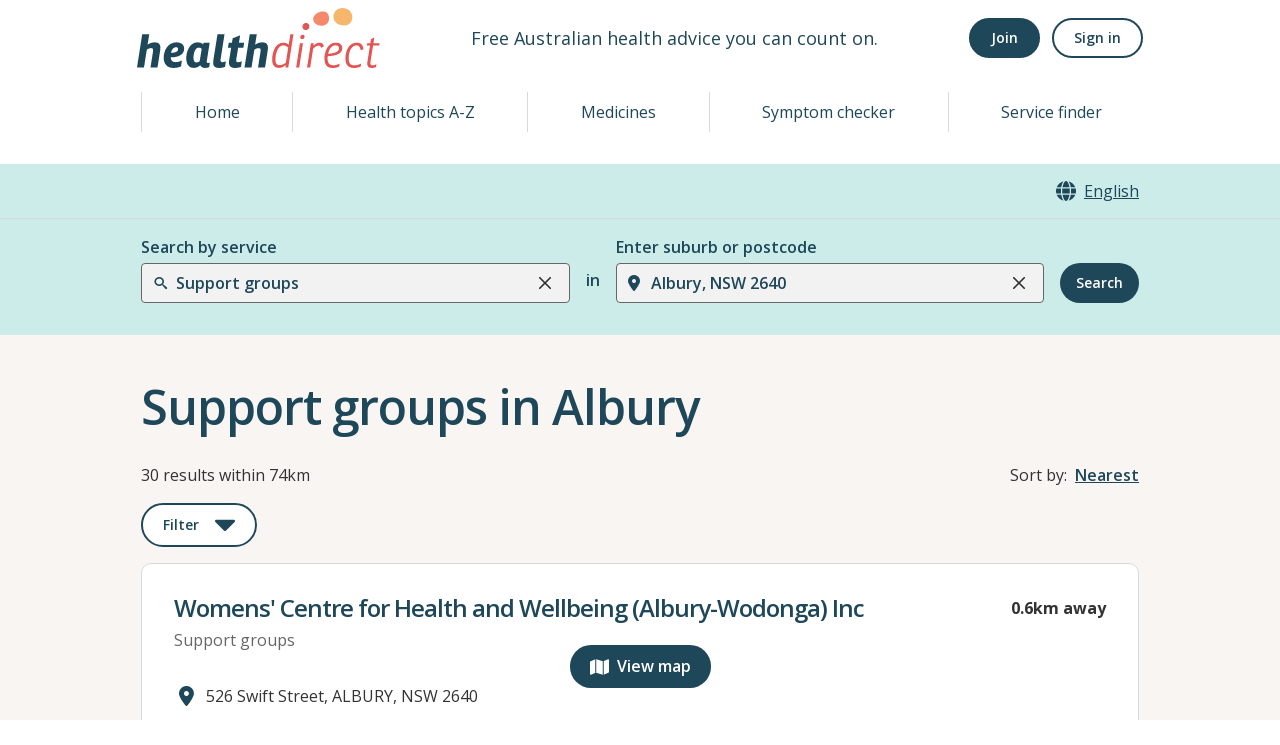

--- FILE ---
content_type: application/javascript
request_url: https://www.healthdirect.gov.au/australian-health-services/_next/static/chunks/625-9e3184f52645733f.js
body_size: 3828
content:
"use strict";(self.webpackChunk_N_E=self.webpackChunk_N_E||[]).push([[625],{70094:function(e,n,a){a.d(n,{O:function(){return v}});var t=a(59690),o=a(26245),i=a(52366),u=a(35155),l=a(81103),d=a(25432),r=a(43463),c=a(46256),s=a(67294);function v(e={}){let n=(0,t.K)(e),{isDisabled:a,isReadOnly:v,isRequired:p,isInvalid:b,id:h,onBlur:k,onFocus:y,"aria-describedby":m}=n,{defaultChecked:B,isChecked:w,isFocusable:P,onChange:C,isIndeterminate:g,name:E,value:M,tabIndex:S,"aria-label":D,"aria-labelledby":L,"aria-invalid":x,...q}=e,K=function(e,n=[]){let a=Object.assign({},e);for(let t of n)t in a&&delete a[t];return a}(q,["isDisabled","isReadOnly","isRequired","isInvalid","id","onBlur","onFocus","aria-describedby"]),R=(0,u.W)(C),T=(0,u.W)(k),I=(0,u.W)(y),[O,F]=(0,s.useState)(!1),[N,U]=(0,s.useState)(!1),[G,Q]=(0,s.useState)(!1),[j,_]=(0,s.useState)(!1);(0,s.useEffect)(()=>(0,c.BT)(F),[]);let H=(0,s.useRef)(null),[J,W]=(0,s.useState)(!0),[z,A]=(0,s.useState)(!!B),X=void 0!==w,$=X?w:z,Y=(0,s.useCallback)(e=>{if(v||a){e.preventDefault();return}X||($?A(e.target.checked):A(!!g||e.target.checked)),null==R||R(e)},[v,a,$,X,g,R]);(0,o.G)(()=>{H.current&&(H.current.indeterminate=Boolean(g))},[g]),(0,i.r)(()=>{a&&U(!1)},[a,U]),(0,o.G)(()=>{let e=H.current;(null==e?void 0:e.form)&&(e.form.onreset=()=>{A(!!B)})},[]);let V=a&&!P,Z=(0,s.useCallback)(e=>{" "===e.key&&_(!0)},[_]),ee=(0,s.useCallback)(e=>{" "===e.key&&_(!1)},[_]);(0,o.G)(()=>{if(!H.current)return;let e=H.current.checked!==$;e&&A(H.current.checked)},[H.current]);let en=(0,s.useCallback)((e={},n=null)=>{let t=e=>{N&&e.preventDefault(),_(!0)};return{...e,ref:n,"data-active":(0,d.PB)(j),"data-hover":(0,d.PB)(G),"data-checked":(0,d.PB)($),"data-focus":(0,d.PB)(N),"data-focus-visible":(0,d.PB)(N&&O),"data-indeterminate":(0,d.PB)(g),"data-disabled":(0,d.PB)(a),"data-invalid":(0,d.PB)(b),"data-readonly":(0,d.PB)(v),"aria-hidden":!0,onMouseDown:(0,d.v0)(e.onMouseDown,t),onMouseUp:(0,d.v0)(e.onMouseUp,()=>_(!1)),onMouseEnter:(0,d.v0)(e.onMouseEnter,()=>Q(!0)),onMouseLeave:(0,d.v0)(e.onMouseLeave,()=>Q(!1))}},[j,$,a,N,O,G,g,b,v]),ea=(0,s.useCallback)((e={},n=null)=>({...K,...e,ref:(0,l.lq)(n,e=>{e&&W("LABEL"===e.tagName)}),onClick:(0,d.v0)(e.onClick,()=>{var e;J||(null==(e=H.current)||e.click(),requestAnimationFrame(()=>{var e;null==(e=H.current)||e.focus()}))}),"data-disabled":(0,d.PB)(a),"data-checked":(0,d.PB)($),"data-invalid":(0,d.PB)(b)}),[K,a,$,b,J]),et=(0,s.useCallback)((e={},n=null)=>({...e,ref:(0,l.lq)(H,n),type:"checkbox",name:E,value:M,id:h,tabIndex:S,onChange:(0,d.v0)(e.onChange,Y),onBlur:(0,d.v0)(e.onBlur,T,()=>U(!1)),onFocus:(0,d.v0)(e.onFocus,I,()=>U(!0)),onKeyDown:(0,d.v0)(e.onKeyDown,Z),onKeyUp:(0,d.v0)(e.onKeyUp,ee),required:p,checked:$,disabled:V,readOnly:v,"aria-label":D,"aria-labelledby":L,"aria-invalid":x?Boolean(x):b,"aria-describedby":m,"aria-disabled":a,style:r.N}),[E,M,h,Y,T,I,Z,ee,p,$,V,v,D,L,x,b,m,a,S]),eo=(0,s.useCallback)((e={},n=null)=>({...e,ref:n,onMouseDown:(0,d.v0)(e.onMouseDown,f),onTouchStart:(0,d.v0)(e.onTouchStart,f),"data-disabled":(0,d.PB)(a),"data-checked":(0,d.PB)($),"data-invalid":(0,d.PB)(b)}),[$,a,b]);return{state:{isInvalid:b,isFocused:N,isChecked:$,isActive:j,isHovered:G,isIndeterminate:g,isDisabled:a,isReadOnly:v,isRequired:p},getRootProps:ea,getCheckboxProps:en,getInputProps:et,getLabelProps:eo,htmlProps:K}}function f(e){e.preventDefault(),e.stopPropagation()}},5478:function(e,n,a){a.d(n,{J:function(){return o},z:function(){return t}});var[t,o]=(0,a(55227).k)({name:"CheckboxGroupContext",strict:!1})},59690:function(e,n,a){a.d(n,{K:function(){return u},Y:function(){return i}});var t=a(38267),o=a(25432);function i(e){let{isDisabled:n,isInvalid:a,isReadOnly:t,isRequired:i,...l}=u(e);return{...l,disabled:n,readOnly:t,required:i,"aria-invalid":(0,o.Qm)(a),"aria-required":(0,o.Qm)(i),"aria-readonly":(0,o.Qm)(t)}}function u(e){var n,a,i;let u=(0,t.NJ)(),{id:l,disabled:d,readOnly:r,required:c,isRequired:s,isInvalid:v,isReadOnly:f,isDisabled:p,onFocus:b,onBlur:h,...k}=e,y=e["aria-describedby"]?[e["aria-describedby"]]:[];return(null==u?void 0:u.hasFeedbackText)&&(null==u?void 0:u.isInvalid)&&y.push(u.feedbackId),(null==u?void 0:u.hasHelpText)&&y.push(u.helpTextId),{...k,"aria-describedby":y.join(" ")||void 0,id:null!=l?l:null==u?void 0:u.id,isDisabled:null!=(n=null!=d?d:p)?n:null==u?void 0:u.isDisabled,isReadOnly:null!=(a=null!=r?r:f)?a:null==u?void 0:u.isReadOnly,isRequired:null!=(i=null!=c?c:s)?i:null==u?void 0:u.isRequired,isInvalid:null!=v?v:null==u?void 0:u.isInvalid,onFocus:(0,o.v0)(null==u?void 0:u.onFocus,b),onBlur:(0,o.v0)(null==u?void 0:u.onBlur,h)}}},53922:function(e,n,a){a.d(n,{x:function(){return r}});var t=a(94060),o=a(38267),i=a(25432),u=a(46256),l=a(67294),d={border:"0",clip:"rect(0, 0, 0, 0)",height:"1px",width:"1px",margin:"-1px",padding:"0",overflow:"hidden",whiteSpace:"nowrap",position:"absolute"};function r(e={}){let{defaultChecked:n,isChecked:a,isFocusable:r,isDisabled:s,isReadOnly:v,isRequired:f,onChange:p,isInvalid:b,name:h,value:k,id:y,"data-radiogroup":m,"aria-describedby":B,...w}=e,P=`radio-${(0,l.useId)()}`,C=(0,o.NJ)(),g=(0,t.X)(),E=!!C,M=E&&!(g||m)?C.id:P;M=null!=y?y:M;let S=null!=s?s:null==C?void 0:C.isDisabled,D=null!=v?v:null==C?void 0:C.isReadOnly,L=null!=f?f:null==C?void 0:C.isRequired,x=null!=b?b:null==C?void 0:C.isInvalid,[q,K]=(0,l.useState)(!1),[R,T]=(0,l.useState)(!1),[I,O]=(0,l.useState)(!1),[F,N]=(0,l.useState)(!1),[U,G]=(0,l.useState)(Boolean(n)),Q=void 0!==a,j=Q?a:U;(0,l.useEffect)(()=>(0,u.BT)(K),[]);let _=(0,l.useCallback)(e=>{if(D||S){e.preventDefault();return}Q||G(e.target.checked),null==p||p(e)},[Q,S,D,p]),H=(0,l.useCallback)(e=>{" "===e.key&&N(!0)},[N]),J=(0,l.useCallback)(e=>{" "===e.key&&N(!1)},[N]),W=(0,l.useCallback)((e={},n=null)=>({...e,ref:n,"data-active":(0,i.PB)(F),"data-hover":(0,i.PB)(I),"data-disabled":(0,i.PB)(S),"data-invalid":(0,i.PB)(x),"data-checked":(0,i.PB)(j),"data-focus":(0,i.PB)(R),"data-focus-visible":(0,i.PB)(R&&q),"data-readonly":(0,i.PB)(D),"aria-hidden":!0,onMouseDown:(0,i.v0)(e.onMouseDown,()=>N(!0)),onMouseUp:(0,i.v0)(e.onMouseUp,()=>N(!1)),onMouseEnter:(0,i.v0)(e.onMouseEnter,()=>O(!0)),onMouseLeave:(0,i.v0)(e.onMouseLeave,()=>O(!1))}),[F,I,S,x,j,R,D,q]),{onFocus:z,onBlur:A}=null!=C?C:{},X=(0,l.useCallback)((e={},n=null)=>{let a=S&&!r;return{...e,id:M,ref:n,type:"radio",name:h,value:k,onChange:(0,i.v0)(e.onChange,_),onBlur:(0,i.v0)(A,e.onBlur,()=>T(!1)),onFocus:(0,i.v0)(z,e.onFocus,()=>T(!0)),onKeyDown:(0,i.v0)(e.onKeyDown,H),onKeyUp:(0,i.v0)(e.onKeyUp,J),checked:j,disabled:a,readOnly:D,required:L,"aria-invalid":(0,i.Qm)(x),"aria-disabled":(0,i.Qm)(a),"aria-required":(0,i.Qm)(L),"data-readonly":(0,i.PB)(D),"aria-describedby":B,style:d}},[S,r,M,h,k,_,A,z,H,J,j,D,L,x,B]),$=(e={},n=null)=>({...e,ref:n,onMouseDown:(0,i.v0)(e.onMouseDown,c),onTouchStart:(0,i.v0)(e.onTouchStart,c),"data-disabled":(0,i.PB)(S),"data-checked":(0,i.PB)(j),"data-invalid":(0,i.PB)(x)}),Y=(e,n=null)=>({...e,ref:n,"data-disabled":(0,i.PB)(S),"data-checked":(0,i.PB)(j),"data-invalid":(0,i.PB)(x)});return{state:{isInvalid:x,isFocused:R,isChecked:j,isActive:F,isHovered:I,isDisabled:S,isReadOnly:D,isRequired:L},getCheckboxProps:W,getInputProps:X,getLabelProps:$,getRootProps:Y,htmlProps:w}}function c(e){e.preventDefault(),e.stopPropagation()}},94060:function(e,n,a){a.d(n,{E:function(){return v},X:function(){return s}});var t=a(40918),o=a(35059),i=a(66384),u=a(25432),l=a(55227),d=a(67294),r=a(85893),[c,s]=(0,l.k)({name:"RadioGroupContext",strict:!1}),v=(0,o.G)((e,n)=>{let{colorScheme:a,size:o,variant:l,children:s,className:v,isDisabled:f,isFocusable:p,...b}=e,{value:h,onChange:k,getRootProps:y,name:m,htmlProps:B}=(0,t.a)(b),w=(0,d.useMemo)(()=>({name:m,size:o,onChange:k,colorScheme:a,value:h,variant:l,isDisabled:f,isFocusable:p}),[m,o,k,a,h,l,f,p]);return(0,r.jsx)(c,{value:w,children:(0,r.jsx)(i.m.div,{...y(B,n),className:(0,u.cx)("chakra-radio-group",v),children:s})})});v.displayName="RadioGroup"},40918:function(e,n,a){a.d(n,{a:function(){return u}});var t=a(25432),o=a(81103),i=a(67294);function u(e={}){let{onChange:n,value:a,defaultValue:u,name:l,isDisabled:d,isFocusable:r,isNative:c,...s}=e,[v,f]=(0,i.useState)(u||""),p=void 0!==a,b=p?a:v,h=(0,i.useRef)(null),k=(0,i.useCallback)(()=>{let e=h.current;if(!e)return;let n="input:not(:disabled):checked",a=e.querySelector(n);if(a){a.focus();return}n="input:not(:disabled)";let t=e.querySelector(n);null==t||t.focus()},[]),y=(0,i.useId)(),m=`radio-${y}`,B=l||m,w=(0,i.useCallback)(e=>{var a;let o=e&&(0,t.Kn)(e)&&(0,t.Kn)(e.target)?e.target.value:e;p||f(o),null==n||n(String(o))},[n,p]),P=(0,i.useCallback)((e={},n=null)=>({...e,ref:(0,o.lq)(n,h),role:"radiogroup"}),[]),C=(0,i.useCallback)((e={},n=null)=>({...e,ref:n,name:B,[c?"checked":"isChecked"]:null!=b?e.value===b:void 0,onChange(e){w(e)},"data-radiogroup":!0}),[c,B,w,b]);return{getRootProps:P,getRadioProps:C,name:B,ref:h,focus:k,setValue:f,value:b,onChange:w,isDisabled:d,isFocusable:r,htmlProps:s}}},43463:function(e,n,a){a.d(n,{N:function(){return t}});var t={border:"0",clip:"rect(0, 0, 0, 0)",height:"1px",width:"1px",margin:"-1px",padding:"0",overflow:"hidden",whiteSpace:"nowrap",position:"absolute"}},46256:function(e,n,a){a.d(n,{BT:function(){return h}});var t=!1,o=null,i=!1,u=!1,l=new Set;function d(e,n){l.forEach(a=>a(e,n))}var r="undefined"!=typeof window&&null!=window.navigator&&/^Mac/.test(window.navigator.platform);function c(e){var n;i=!0,!(e.metaKey||!r&&e.altKey||e.ctrlKey||"Control"===e.key||"Shift"===e.key||"Meta"===e.key)&&(o="keyboard",d("keyboard",e))}function s(e){if(o="pointer","mousedown"===e.type||"pointerdown"===e.type){i=!0;let n=e.composedPath?e.composedPath()[0]:e.target,a=!1;try{a=n.matches(":focus-visible")}catch{}!a&&d("pointer",e)}}function v(e){var n;(0===e.mozInputSource&&e.isTrusted||0===e.detail&&!e.pointerType)&&(i=!0,o="virtual")}function f(e){e.target!==window&&e.target!==document&&(i||u||(o="virtual",d("virtual",e)),i=!1,u=!1)}function p(){i=!1,u=!0}function b(){return"pointer"!==o}function h(e){!function(){if("undefined"==typeof window||t)return;let{focus:e}=HTMLElement.prototype;HTMLElement.prototype.focus=function(...n){i=!0,e.apply(this,n)},document.addEventListener("keydown",c,!0),document.addEventListener("keyup",c,!0),document.addEventListener("click",v,!0),window.addEventListener("focus",f,!0),window.addEventListener("blur",p,!1),"undefined"!=typeof PointerEvent?(document.addEventListener("pointerdown",s,!0),document.addEventListener("pointermove",s,!0),document.addEventListener("pointerup",s,!0)):(document.addEventListener("mousedown",s,!0),document.addEventListener("mousemove",s,!0),document.addEventListener("mouseup",s,!0)),t=!0}(),e(b());let n=()=>e(b());return l.add(n),()=>{l.delete(n)}}}}]);